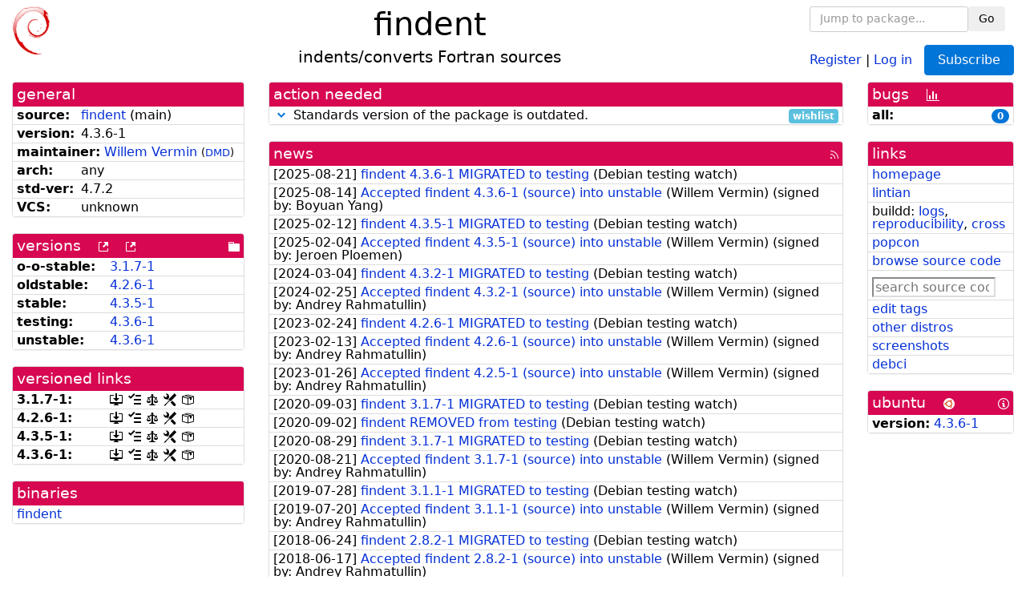

--- FILE ---
content_type: text/javascript
request_url: https://tracker.debian.org/static/js/main.js
body_size: 1973
content:
// @license magnet:?xt=urn:btih:cf05388f2679ee054f2beb29a391d25f4e673ac3&dn=gpl-2.0.txt GPL-2.0-or-later
$(function() {
    function csrfSafeMethod(method) {
        // these HTTP methods do not require CSRF protection
        return (/^(GET|HEAD|OPTIONS|TRACE)$/.test(method));
    }
    $.ajaxSetup({
        crossDomain: false, // obviates need for sameOrigin test
        beforeSend: function(xhr, settings) {
            if (!csrfSafeMethod(settings.type)) {
                xhr.setRequestHeader("X-CSRFToken", $.cookie('csrftoken'));
            }
        }
    });

    var sourcePackages = new Bloodhound({
	datumTokenizer: Bloodhound.tokenizers.obj.whitespace('value'),
	queryTokenizer: Bloodhound.tokenizers.whitespace,
	remote: {
	    url: '/api/package/search/autocomplete?q=%QUERY&package_type=source',
	    wildcard: '%QUERY',
	    rateLimitWait: 500,
	    transform: function(r) { return r[1]; }
	}
    });
    var binaryPackages = new Bloodhound({
	datumTokenizer: Bloodhound.tokenizers.obj.whitespace('value'),
	queryTokenizer: Bloodhound.tokenizers.whitespace,
	remote: {
	    url: '/api/package/search/autocomplete?q=%QUERY&package_type=binary',
	    wildcard: '%QUERY',
	    rateLimitWait: 500,
	    transform: function(r) { return r[1]; }
	}
    });
    var pseudoPackages = new Bloodhound({
	datumTokenizer: Bloodhound.tokenizers.obj.whitespace('value'),
	queryTokenizer: Bloodhound.tokenizers.whitespace,
	remote: {
	    url: '/api/package/search/autocomplete?q=%QUERY&package_type=pseudo',
	    wildcard: '%QUERY',
	    rateLimitWait: 500,
	    transform: function(r) { return r[1]; }
	}
    });

    $('.package-completion').typeahead({
	hint: false,
	highlight: true,
	minLength: 2
    },
    {
	name: 'source-packages',
	source: sourcePackages,
	templates: {
	    header: '<h5 class="text-center typeahead-package-title">Source packages</h5>'
	}
    },
    {
	name: 'binary-packages',
	source: binaryPackages,
	templates: {
	    header: '<h5 class="text-center typeahead-package-title">Binary packages</h5>'
	}
    },
    {
	name: 'pseudo-packages',
	source: pseudoPackages,
	templates: {
	    header: '<h5 class="text-center typeahead-package-title">Pseudo Packages</h5>'
	}
    }
    );

    var teams = new Bloodhound({
      datumTokenizer: function(data) {
        Bloodhound.tokenizers.obj.whitespace(data.slug);
      },
      queryTokenizer: Bloodhound.tokenizers.whitespace,
      remote: {
        url: '/api/teams/search/autocomplete?q=%QUERY',
        wildcard: '%QUERY',
        rateLimitWait: 500,
        transform: function(r) {
          return r['teams'];
        }
      }
    });

    $('.team-completion').typeahead({
        hint: false,
        highlight: true,
        minLength: 2
      },
      {
        name: 'teams',
        displayKey: 'slug',
        source: teams,
        templates: {
        suggestion: function (teams) {
            return '<p>' + teams.name + '</p>';
          }
        }
      }
    ).bind('typeahead:render', function(e) {
      var options = $('div.tt-dataset-teams p');
      if(options.length == 1){
        options.first().addClass('tt-cursor');
      }
    });

    var subscribe_url = $('#subscribe-button').data('url');
    var unsubscribe_url = $('#unsubscribe-button').data('url')
    var toggle_subscription_buttons = function() {
        $('#subscribe-button').parents('div.btn-group').toggle();
        $('#unsubscribe-button').parents('div.btn-group').toggle();
    }
    /**
     * Function subscribes the user with the given email to the given package.
     */
    var subscribe_user_to_package = function(email, package_name) {
        $.post(subscribe_url, {
            'package': package_name,
            'email': email
        }, 'json').done(function(data) {
            // Replace the subscribe button with an unsubscribe button
            toggle_subscription_buttons()
        })
    };

    var unsubscribe_user_from_package = function(package_name) {
        $.post(unsubscribe_url, {
            'package': package_name
        }, 'json').done(function(data) {
            toggle_subscription_buttons()
        });
    };

    var email_chosen_handler = function(evt) {
        var $this = $(this);
        subscribe_user_to_package($this.data('email'), $this.data('package'));
        $('#choose-email-modal').modal('hide');
    };

    $('#subscribe-button').click(function(evt) {
        evt.preventDefault();
        var $this = $(this);

        // Get all the emails of the user.
        $.get($this.data('get-emails')).done(function(data) {
            if (data.length === 1) {
                // Go ahead and subscribe the user since there is only one email
                return subscribe_user_to_package(data[0], $this.data('package'));
            } else {
                // Ask the user to choose which email(s) should be subscribed
                // to the package.
                var package_name = $this.data('package');
                var html = ""
                for (var i = 0; i < data.length; ++i) {
                    var email = data[i]
                    html += (
                        '<button class="btn btn-primary m-r-1 subscribe-select-email" id="choose-email-' + i + '"' +
                        ' data-email="' + email + '" data-package="' + package_name + '">' + email +
                        '</button>'
                    );
                }
                $('#choose-email-modal .modal-body').html(html);
                // Attach a click handler to the created buttons
                $('.subscribe-select-email').click(email_chosen_handler);
                $('#choose-email-modal').modal('show');
            }
        });
    });

    $('#unsubscribe-button').click(function(evt) {
        evt.preventDefault();
        unsubscribe_user_from_package($(this).data('package'));
    });

    $('#delete-team-button').click(function(evt) {
        $('#confirm-team-delete-modal').modal('show');
        return false;
    });

    $('.remove-package-from-team-button').click(function(evt) {
        // Set which package should be removed upon clicking the confirmation
        // button.
        var $this = $(this);
        var $modal = $('#confirm-package-remove-modal');
        var package_to_remove = $modal.find('#remove-package-name');
        package_to_remove.val($this.data('package'))

        // It is safe to display the popup now.
        $modal.modal('show');
        return false;
    });

    /**
     * Automatically provide a team slug in the form after a name has been entered.
     * This is done only for the team creation form, so as to make sure the user
     * changes an existing team's slug deliberately.
     */
    $('#create-team-form #id_name').blur(function() {
        var $this = $(this);
        var name = $this.val();
        var slug = name.toLowerCase()
                       .replace(/[^-\w ]+/g, '')
                       .replace(/ +/g, '-');
        var $form = $this.parents('form');
	if (!$form.find('#id_slug').val()) {
	    $form.find('#id_slug').val(slug);
	}
    });

    $('.toggle-package-mute').click(function(evt) {
        $(this).closest('form').submit();
        return false;
    });

  $(".popover-hover").popover({
    trigger: "manual",
    html: true,
    animation: true
  }).on("mouseenter", function () {
    var _this = this;
    $(this).popover("show");
    $(".popover").on("mouseleave", function () {
      $(_this).popover('hide');
    });
  }).on("mouseleave", function () {
    var _this = this;
    setTimeout(function () {
      if (!$(".popover:hover").length) {
        $(_this).popover("hide");
      }
    }, 100);
  });

  $(".team-tables .package-table .panel-heading").click(function(){
    $(this).parent().find(".panel-body").toggle(500);
    if( $(this).find("span.octicon-chevron-up").length )
    {
      $(this).find("span.octicon-chevron-up").addClass("octicon-chevron-down").removeClass("octicon-chevron-up")
    }
    else if( $(this).find("span.octicon-chevron-down").length )
    {
      $(this).find("span.octicon-chevron-down").addClass("octicon-chevron-up").removeClass("octicon-chevron-down")
    }
  });
});
// @license-end
